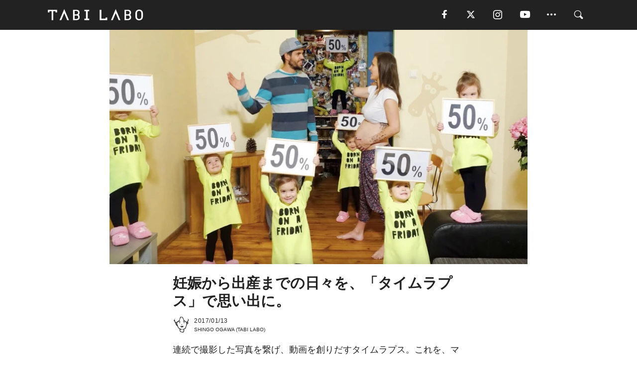

--- FILE ---
content_type: text/html; charset=utf-8
request_url: https://tabi-labo.com/279813/alps
body_size: 14434
content:
<!DOCTYPE html><html><head><meta charset="utf-8" /><meta content="IE=edge" http-equiv="X-UA-Compatible" /><meta content="width=device-width, initial-scale=1" name="viewport" /><meta content="連続で撮影した写真を繋げ、動画を創りだすタイムラプス。これを、マタニティダイアリーのように思い出づくりに生かそうじゃないか！と、ラトビアで暮らすアルプス一家が腕まくり。妊娠してから出産するまでは10ヶ月ほど。新しい命が生まれるまでの間を、こうして夫婦や家族でアイデアを練りながら思い出作りできるなんて素敵ですよね。なかなか凝っていて驚きます。「一人目のときにつくったから、二人目のためにもつくっておか" name="description" /><meta content="おもしろ,海外ニュース,子育て,妊娠,出産,YouTube,動画,TABILABO,旅ラボ" name="keywords" /><meta content="SHINGO OGAWA" name="author" /><meta content="index,follow" name="robots" /><meta content="summary_large_image" name="twitter:card" /><meta content="@tabilabo_news" name="twitter:site" /><meta content="@tabilabo_news" name="twitter:creator" /><meta content="m7k499k84wp5ixxwhjnfe56tcrycg4" name="facebook-domain-verification" /><meta content="妊娠から出産までの日々を、「タイムラプス」で思い出に。" property="og:title" /><meta content="article" property="og:type" /><meta content="https://d2ygv0wrq5q6bx.cloudfront.net/uploads/image/files/67818/040ee5adbcc83932ea866d8ba4e0abd369b0669e.jpg" property="og:image" /><meta content="https://tabi-labo.com/279813/alps" property="og:url" /><meta content="TABI LABO" property="og:site_name" /><meta content="連続で撮影した写真を繋げ、動画を創りだすタイムラプス。これを、マタニティダイアリーのように思い出づくりに生かそうじゃないか！と、ラトビアで暮らすアルプス一家が腕まくり。妊娠してから出産するまでは10ヶ月ほど。新しい命が生まれるまでの間を、こうして夫婦や家族でアイデアを練りながら思い出作りできるなんて素敵ですよね。なかなか凝っていて驚きます。「一人目のときにつくったから、二人目のためにもつくっておか" property="og:description" /><meta content="100001088962261" property="fb:admins" /><meta content="1655421248016810" property="fb:app_id" /><link href="https://img.tabi-labo.com/wp-content/uploads/2014/07/favicon.ico" rel="shortcut icon" /><link href="https://img.tabi-labo.com/wp-content/uploads/2014/07/home.gif" rel="apple-touch-icon" /><script async="" src="https://cdn.ampproject.org/v0.js"></script><script async="" custom-element="amp-instagram" src="https://cdn.ampproject.org/v0/amp-instagram-0.1.js"></script><script async="" src="https://www.googletagservices.com/tag/js/gpt.js"></script><script>var googletag = googletag || {};
googletag.cmd = googletag.cmd || [];</script><script>var tags_for_gam = "おもしろ,海外ニュース,子育て,妊娠,出産,YouTube,動画".split(',')
var pr_article_id = "".split(',')
googletag.cmd.push(function() {
  googletag.defineSlot('/73238597/tlweb-native-recommend-frame-1', ['fluid'], 'FrameAd1').addService(googletag.pubads());
  googletag.defineSlot('/73238597/tlweb-native-recommend-article-1', ['fluid'], 'ArticleAd1').addService(googletag.pubads());
  googletag.defineSlot('/73238597/tlweb-native-recommend-frame-2', ['fluid'], 'FrameAd2').addService(googletag.pubads());
  googletag.defineSlot('/73238597/tlweb-native-recommend-article-2', ['fluid'], 'ArticleAd2').addService(googletag.pubads());
  googletag.defineSlot('/73238597/tlweb-native-recommend-frame-3', ['fluid'], 'FrameAd3').addService(googletag.pubads());
  googletag.defineSlot('/73238597/tlweb-native-recommend-article-3', ['fluid'], 'ArticleAd3').addService(googletag.pubads());
  googletag.defineSlot('/73238597/tlweb-native-recommend-article-4', ['fluid'], 'ArticleAd4').addService(googletag.pubads());
  googletag.defineSlot('/73238597/tlweb-native-recommend-article-5', ['fluid'], 'ArticleAd5').addService(googletag.pubads());
  googletag.defineSlot('/73238597/tlweb-native-recommend-article-6', ['fluid'], 'ArticleAd6').addService(googletag.pubads());
  googletag.pubads().setTargeting('article_id', '279813');
  googletag.pubads().setTargeting('category', 'CULTURE');
  googletag.pubads().setTargeting('tag', tags_for_gam);
  googletag.pubads().setTargeting('pr_article_id', pr_article_id);
});</script><script>googletag.cmd.push(function() {
  googletag.pubads().setTargeting('gender', 'unknown');
  googletag.pubads().setTargeting('age', '');
});</script><script>var screen_size = window.innerWidth < 375 ? 'mobile-small' : window.innerWidth < 768 ? 'mobile' : window.innerWidth < 992 ? 'tablet' : 'pc'
googletag.cmd.push(function() {
  googletag.pubads().setTargeting('env', 'production');
  googletag.pubads().setTargeting('screen_size', screen_size);
  googletag.pubads().setTargeting('page', 'article');
  googletag.pubads().enableSingleRequest();
  googletag.enableServices();
});</script><link rel="stylesheet" href="//d1327e6qskmzf0.cloudfront.net/assets/application-22438996ad2db6e60d5bdc91ceeb703155c3e0521e64e30ba543361bea4c31fb.css" media="all" /><script async="true" src="https://ga.jspm.io/npm:es-module-shims@1.8.3/dist/es-module-shims.js"></script><script type="importmap" data-turbo-track="reload">{
  "imports": {
    "javascript/swiper": "//d1327e6qskmzf0.cloudfront.net/assets/javascript/swiper-cdef983c41f9b6bee83118439a8089f99a23472f27e2292a3ca13c3a09e2b26f.js",
    "app": "//d1327e6qskmzf0.cloudfront.net/assets/app-84d0543da040db226ccdebda36a6bbcc41ba4177bbf7c7fe445d9b312efdb67b.js",
    "article": "//d1327e6qskmzf0.cloudfront.net/assets/article-22c1fe190022e9bb7b322d5c65b06c7cd12a0d8fa371b1abe612e7239f1d767f.js",
    "article_list": "//d1327e6qskmzf0.cloudfront.net/assets/article_list-b9f4e016c0d8df140907b2caea11680f3baa8016fb6081e8e3a2ba2c05954a1f.js",
    "popup": "//d1327e6qskmzf0.cloudfront.net/assets/popup-6cc1fad5e92aa34dcb807f4e393701ffc2a520667ca43095d9863c06f813ad8f.js",
    "swiper_wrapper": "//d1327e6qskmzf0.cloudfront.net/assets/swiper_wrapper-7dc95419c46ef2bf953902df34135fbbbe17fa8562c79c31b7f8f5b33860e974.js"
  }
}</script><title>妊娠から出産までの日々を、「タイムラプス」で思い出に。 | TABI LABO</title><script>var isBot = true;</script><script>var TopRecommendAreaIsAutoload = false
var BottomRecommendAreaIsAutoload = true
var RecommendAutoloadCondition = {
  buzz: {
    autoload: false,
    lessArticle: false,
  },
  bq: {
    autoload: false,
    lessArticle: false,
  },
  cs: {
    autoload: false,
    lessArticle: false,
  },
  v2: {
    autoload: true,
    lessArticle: false,
  }
}</script><script>_tl_uuid = null;
var cookies = document.cookie.split(';');
for(var i in cookies) {
  if(cookies[i].length > 56 && cookies[i].trim().substring(0, 8) === 'tl_uuid=') {
    var value = cookies[i].split('=')[1];
    _tl_uuid = value.substring(17, 49);
    break;
  }
}
_tl_ga4_params = {'tl_uuid': _tl_uuid};</script><script async="" src="https://www.googletagmanager.com/gtag/js?id=G-7GD8XVFL19"></script><script>window.dataLayer = window.dataLayer || [];
function gtag(){dataLayer.push(arguments);}
gtag('js', new Date());</script><script>(function(w,d,s,l,i){w[l]=w[l]||[];w[l].push({'gtm.start':
new Date().getTime(),event:'gtm.js'});var f=d.getElementsByTagName(s)[0],
j=d.createElement(s),dl=l!='dataLayer'?'&l='+l:'';j.async=true;j.src=
'//www.googletagmanager.com/gtm.js?id='+i+dl;f.parentNode.insertBefore(j,f);
})(window,document,'script','dataLayer','GTM-MKJ6XW');</script><script type="application/ld+json">{
  "@context": "https://schema.org",
  "@type": "Article",
  "mainEntityOfPage": {
    "@type": "WebPage",
    "@id": "https://tabi-labo.com/279813/alps"
  },
  "headline": "妊娠から出産までの日々を、「タイムラプス」で思い出に。 | TABI LABO",
  "keywords": ["おもしろ", "海外ニュース", "子育て", "妊娠", "出産", "YouTube", "動画", "TABILABO", "旅ラボ"],
  "description": "連続で撮影した写真を繋げ、動画を創りだすタイムラプス。これを、マタニティダイアリーのように思い出づくりに生かそうじゃないか！と、ラトビアで暮らすアルプス一家が腕まくり。妊娠してから出産するまでは10ヶ月ほど。新しい命が生まれるまでの間を、こうして夫婦や家族でアイデアを練りながら思い出作りできるなんて素敵ですよね。なかなか凝っていて驚きます。「一人目のときにつくったから、二人目のためにもつくっておか",
  "image": {
    "@type": "ImageObject",
    "url": "https://d2ygv0wrq5q6bx.cloudfront.net/uploads/image/files/67818/040ee5adbcc83932ea866d8ba4e0abd369b0669e.jpg"
  },
  "dateCreated": "2017-01-11T16:32:16+09:00",
  "datePublished": "2017-01-13T10:10:00+09:00",
  "dateModified": "2021-05-12T02:18:39+09:00",
  "author": {
    "@type": "Person",
    "name": "SHINGO OGAWA"
  },
  "creator": {
    "@type": "Person",
    "name": ["SHINGO OGAWA"]
  },
  "publisher": {
    "@type": "Organization",
    "name": "TABI LABO",
    "sameAs": [
      "https://www.facebook.com/tabilabonews",
      "https://x.com/tabilabo_news",
      "https://www.instagram.com/tabilabo",
      "https://www.pinterest.jp/tabilabotokyo",
      "https://www.youtube.com/channel/UCosiTouV3orvNLj_mLwpxiA"
    ],
    "url": "https://tabi-labo.com/",
    "logo": {
      "@type": "ImageObject",
      "url": "https://d1327e6qskmzf0.cloudfront.net/images/tl_amp_logo.jpg",
      "width": 435,
      "height":60
    }
  },
  "video": {},
  "inLanguage": "ja_JP"
}</script><!--[if lt IE9]><script src="https://oss.maxcdn.com/html5shiv/3.7.2/html5shiv.min.js"></script><script src="https://oss.maxcdn.com/respond/1.4.2/respond.min.js"></script><![endif]--></head><body class="article" style=""><div class="mobile tablet"><div id="mobile-sidemenu"><ul class="mm-listview"><li class="mm-divider">TAG</li><li class="tags"><a class="tag-button" data-id="sidemenu_mobile_tag" data-label="world_topics" href="/feature/worldtopics"> World Topics</a><a class="tag-button" data-id="sidemenu_mobile_tag" data-label="way_of_life" href="/tag/%E7%94%9F%E3%81%8D%E6%96%B9">生き方</a><a class="tag-button" data-id="sidemenu_mobile_tag" data-label="overseas" href="/tag/%E6%B5%B7%E5%A4%96">海外</a><a class="tag-button" data-id="sidemenu_mobile_tag" data-label="recipe" href="/tag/%E3%83%AC%E3%82%B7%E3%83%94">レシピ</a><a class="tag-button" data-id="sidemenu_mobile_tag" data-label="fashion" href="/tag/%E3%83%95%E3%82%A1%E3%83%83%E3%82%B7%E3%83%A7%E3%83%B3">ファッション</a><a class="tag-button" data-id="sidemenu_mobile_tag" data-label="sweets" href="/tag/%E3%82%B9%E3%82%A4%E3%83%BC%E3%83%84">スイーツ</a><a class="tag-button" data-id="sidemenu_mobile_tag" data-label="art" href="/tag/%E3%82%A2%E3%83%BC%E3%83%88">アート</a><a class="tag-button" data-id="sidemenu_mobile_tag" data-label="interior" href="/tag/%E3%82%A4%E3%83%B3%E3%83%86%E3%83%AA%E3%82%A2">インテリア</a><a class="tag-button" data-id="sidemenu_mobile_tag" data-label="alcohol" href="/tag/%E3%81%8A%E9%85%92">お酒</a><a class="tag-button" data-id="sidemenu_mobile_tag" data-label="environment_issues" href="/tag/%E7%92%B0%E5%A2%83%E5%95%8F%E9%A1%8C">環境問題</a><a class="tag-button" data-id="sidemenu_mobile_tag" data-label="indoor_house_plants" href="/tag/%E8%A6%B3%E8%91%89%E6%A4%8D%E7%89%A9">観葉植物</a><a class="tag-button" data-id="sidemenu_mobile_tag" data-label="meditation" href="/tag/%E7%9E%91%E6%83%B3">瞑想</a><a class="tag-button" data-id="sidemenu_mobile_tag" data-label="gender" href="/tag/%E3%82%B8%E3%82%A7%E3%83%B3%E3%83%80%E3%83%BC">ジェンダー</a><a class="tag-button" data-id="sidemenu_mobile_tag" data-label="happiness" href="/tag/%E5%B9%B8%E3%81%9B">幸せ</a><a class="tag-button" data-id="sidemenu_mobile_tag" data-label="coffee" href="/tag/%E3%82%B3%E3%83%BC%E3%83%92%E3%83%BC">コーヒー</a><a class="tag-button" data-id="sidemenu_mobile_tag" data-label="stress" href="/tag/%E3%82%B9%E3%83%88%E3%83%AC%E3%82%B9">ストレス</a><a class="tag-button" data-id="sidemenu_mobile_tag" data-label="family" href="/tag/%E5%AE%B6%E6%97%8F">家族</a><a class="tag-button" data-id="sidemenu_mobile_tag" data-label="music" href="/tag/%E9%9F%B3%E6%A5%BD">音楽</a><a class="tag-button" data-id="sidemenu_mobile_tag" data-label="wine" href="/tag/%E3%83%AF%E3%82%A4%E3%83%B3">ワイン</a><a class="tag-button" data-id="sidemenu_mobile_tag" data-label="beer" href="/tag/%E3%83%93%E3%83%BC%E3%83%AB">ビール</a></li><li class="mm-divider">CATEGORY</li><li class="category"><a data-id="sidemenu_mobile_category" data-label="issue" href="/category/issue"><span>ISSUE</span></a></li><li class="category"><a data-id="sidemenu_mobile_category" data-label="well-being" href="/category/well-being"><span>WELL-BEING</span></a></li><li class="category"><a data-id="sidemenu_mobile_category" data-label="activity" href="/category/activity"><span>ACTIVITY</span></a></li><li class="category"><a data-id="sidemenu_mobile_category" data-label="love" href="/category/love"><span>LOVE</span></a></li><li class="category"><a data-id="sidemenu_mobile_category" data-label="culture" href="/category/culture"><span>CULTURE</span></a></li><li class="category"><a data-id="sidemenu_mobile_category" data-label="item" href="/category/item"><span>ITEM</span></a></li><li class="frame"><div class="contents-frame col-xs-12 embed"><a id="sidemenu_mobile_category_frame_new" href="/recent" data-id="sidemenu_mobile_category_frame" data-label="new">
<img src="https://image.tabi-labo.com/medium/jp/233759/6375204502634496.jpg" loading="lazy">
</a>

<a id="sidemenu_mobile_category_frame_ranking" href="/ranking" data-id="sidemenu_mobile_category_frame" data-label="ranking">
<img src="https://image.tabi-labo.com/medium/jp/233761/4850026249453568.jpg" loading="lazy">
</a></div></li><li class="mm-divider">FOLLOW</li><li class="follow"><a data-id="sidemenu_mobile_follow" data-label="facebook" href="https://www.facebook.com/tabilabonews/" rel="nofollow" target="_blank"><i class="tlc icon-facebook"></i></a></li><li class="follow"><a data-id="sidemenu_mobile_follow" data-label="twitter" href="https://x.com/intent/follow?screen_name=tabilabo_news" rel="nofollow" target="_blank"><i class="tlc icon-x"></i></a></li><li class="follow"><a data-id="sidemenu_mobile_follow" data-label="instagram" href="https://www.instagram.com/tabilabo/" rel="nofollow" target="_blank"><i class="tlc icon-instagram"></i></a></li><li class="follow"><a data-id="sidemenu_mobile_follow" data-label="youtube" href="https://www.youtube.com/channel/UCosiTouV3orvNLj_mLwpxiA" rel="nofollow" target="_blank"><i class="tlc icon-youtube"></i></a></li><li class="follow"><a data-id="sidemenu_mobile_follow" data-label="line" href="http://bit.ly/2iUk72I" rel="nofollow" target="_blank"><i class="tlc icon-line"></i></a></li><li class="follow"><a data-id="sidemenu_mobile_follow" data-label="mail" href="/page/newsletter" rel="nofollow"><i class="tlc icon-mail"></i></a></li><li class="mm-divider">ABOUT US</li><li class="aboutus-img"><a data-id="sidemenu_aboutus" data-label="recruit" href="https://new-standard.co.jp/careers" target="_blank"><img class="frame-img" loading="lazy" src="https://d3jks39y9qw246.cloudfront.net/medium/132566/43bc7af6bae90d09558dcdc2d3c5368f4b5eef6e.jpg" /></a></li><li class="aboutus"><a data-id="sidemenu_mobile_aboutus" href="https://tabi-labo.com/301274/who-we-are" rel="nofollow" target="_blank">「TABI LABO」とは</a></li><li class="aboutus"><a data-id="sidemenu_mobile_aboutus" href="https://new-standard.co.jp/about" rel="nofollow" target="_blank">会社概要</a></li><li class="aboutus"><a data-id="sidemenu_mobile_aboutus" href="https://share.hsforms.com/1CUdWoY8BRNaq-q6uabUPOwe8gba" rel="nofollow" target="_blank">広告掲載について</a></li><li class="aboutus"><a data-id="sidemenu_mobile_aboutus" href="/page/contact" rel="nofollow">お問い合わせ</a></li><li class="aboutus"><a data-id="sidemenu_mobile_aboutus" href="/page/terms-of-service" rel="nofollow">利用規約</a></li><li class="aboutus"><a data-id="sidemenu_mobile_aboutus" href="/page/privacy-policy" rel="nofollow">個人情報保護方針</a></li><li class="aboutus"><a data-id="sidemenu_mobile_aboutus" href="/page/contents-policy" rel="nofollow">コンテンツポリシー</a></li></ul></div><div id="mobile-sidemenu-close"></div></div><div id="mm-wrapper" style="; "><noscript><iframe height="0" src="//www.googletagmanager.com/ns.html?id=GTM-MKJ6XW" style="display:none;visibility:hidden" width="0"></iframe></noscript><div class="mmenu-fixed" id="header"><div class="content"><div class="mobile tablet menu"><a class="more" data-id="header" data-label="moible_menu" href="#mobile-sidemenu" id="mobile-sidemenu-icon"><span class="icon-bar"></span><span class="icon-bar"></span><span class="icon-bar"></span></a></div><div class="logo"><a data-id="header" data-label="logo" href="/"><img alt="TABI LABO" src="//d1327e6qskmzf0.cloudfront.net/images/tl_logo.svg" /></a></div><div class="mobile tablet menu"><a class="search" data-id="header" data-label="mobile_search" href="/search" rel="nofollow"><i class="tlc icon-search"></i></a></div><div class="pc menu"><a data-id="header" data-label="pc_facebook" href="https://www.facebook.com/tabilabonews/" rel="nofollow" target="_blank"><i class="tlc icon-facebook"></i></a><a data-id="header" data-label="pc_twitter" href="https://x.com/intent/follow?screen_name=tabilabo_news" rel="nofollow" target="_blank"><i class="tlc icon-x"></i></a><a data-id="header" data-label="pc_instagram" href="https://www.instagram.com/tabilabo/" rel="nofollow" target="_blank"><i class="tlc icon-instagram"></i></a><a data-id="header" data-label="pc_youtube" href="https://www.youtube.com/channel/UCosiTouV3orvNLj_mLwpxiA" rel="nofollow" target="_blank"><i class="tlc icon-youtube"></i></a><a class="more" data-id="header" data-label="pc_menu" href="#header-menu" id="pc-sidemenu-icon"><i class="tlc icon-option"></i></a><a data-id="header" data-label="pc_search" href="/search"><i class="tlc icon-search"></i></a></div></div></div><div id="header-menu"><div class="content"><div class="menu pull-right"><span class="close pull-right" id="header-menu-close">&times;</span><ul class="clearfix"><li class="top-menu"><a data-id="header_pc_menu" href="https://tabi-labo.com/301274/who-we-are" rel="nofollow" target="_blank">「TABI LABO」とは</a></li><li><a data-id="header_pc_menu" href="https://new-standard.co.jp/about" rel="nofollow" target="_blank">会社概要</a></li><li><a data-id="header_pc_menu" href="https://share.hsforms.com/1CUdWoY8BRNaq-q6uabUPOwe8gba" rel="nofollow" target="_blank">広告掲載について</a></li><li><a data-id="header_pc_menu" href="https://new-standard.co.jp/careers" rel="nofollow" target="_blank">募集・求人</a></li><li><a data-id="header_pc_menu" href="/page/contact" rel="nofollow">お問い合わせ</a></li><li><a data-id="header_pc_menu" href="/page/terms-of-service" rel="nofollow">利用規約</a></li><li><a data-id="header_pc_menu" href="/page/privacy-policy" rel="nofollow">個人情報保護方針</a></li><li><a data-id="header_pc_menu" href="/page/contents-policy" rel="nofollow">コンテンツポリシー</a></li></ul></div></div></div><div class="mac osx" id="container"><div class="col-xs-12 col-md-12" id="main" style=""><script>_tl_ga4_params = {
  'category': 'culture',
  'author': 'SHINGO OGAWA',
  'post_date': '2017/01/13',
  'format': "通常記事",
  'tl_uuid': _tl_uuid,
};</script><header class="article-header" style=""><div class="main-image trimming trimming-16by9" style="background-image:url(&#39;https://d3jks39y9qw246.cloudfront.net/large/67818/040ee5adbcc83932ea866d8ba4e0abd369b0669e.jpg&#39;)"></div></header><article data-content-type="curation" style=""><div class="contents-container"><h1>妊娠から出産までの日々を、「タイムラプス」で思い出に。</h1><div class="article-info"><div class="article-info-left"><div class="article-info-box"><div class="article-author"><a data-id="author" href="/author/shingoogawa"><img class="author-img" alt="SHINGO OGAWA" src="https://img.tabi-labo.com/wp-content/uploads/2016/06/shinchan.jpg" /></a><div class="author-box"><div class="article-date"><time itemprop="dateCreated datePublished">2017/01/13</time></div>SHINGO OGAWA (TABI LABO)</div></div></div></div><div class="article-info-right"></div></div><div class="contents"><div class="sentence"><p>連続で撮影した写真を繋げ、動画を創りだすタイムラプス。これを、マタニティダイアリーのように思い出づくりに生かそうじゃないか！と、ラトビアで暮らすアルプス一家が腕まくり。</p><p>妊娠してから出産するまでは10ヶ月ほど。新しい命が生まれるまでの間を、こうして夫婦や家族でアイデアを練りながら思い出作りできるなんて素敵ですよね。なかなか凝っていて驚きます。</p></div><div class="embed"><div class="embed-responsive embed-responsive-16by9"><iframe width="640" height="360" src="https://www.youtube.com/embed/9rgvbbQ8XAA" frameborder="0" allowfullscreen></iframe></div></div><div class="sentence"><p><strong>「一人目のときにつくったから、二人目のためにもつくっておかないとね」。</strong></p><p>と、旦那さん。もちろんそれだけではなく、子どもたちの祖父母に向けたクリスマスプレゼントとしてなど、家族のためを思って制作されたものだそうです。じつはこの動画は二度目で、第一子のときのものも公開されています。</p></div><div class="embed"><div class="embed-responsive embed-responsive-16by9"><iframe width="640" height="360" src="https://www.youtube.com/embed/7F02VJrhWeI" frameborder="0" allowfullscreen></iframe></div></div><div class="sentence"><p>当人たちは注目されるなんて思っていなかったようですが、今ではおよそ300万人に視聴されている人気動画に。</p><p>一つ目の動画編集には二晩ほどしかかからなかったそうですが、今回は子育て中ということもあり、まとめるには時間がかかったとか。ゆくゆくは、そんな苦労話を子どもたちに言って聞かせるのでしょうね。その様子を思い浮かべるだけでも、なんだかほっこりさせられます。</p></div><div class="credit"><span>Licensed material used with permission by </span>Armands Alps<span>, </span><a href="http://licensed.storyful.com/" target="_blank">Storyful</a></div></div></div><div class="article-footer pc"><div class="tag-box"><ul class="tags"><li class=" "><span class="tag-sharp"># </span><a class="tag-a" data-id="article_tag" data-label="おもしろ" href="/tag/%E3%81%8A%E3%82%82%E3%81%97%E3%82%8D">おもしろ</a></li><li class=" "><span class="tag-sharp"># </span><a class="tag-a" data-id="article_tag" data-label="海外ニュース" href="/tag/%E6%B5%B7%E5%A4%96%E3%83%8B%E3%83%A5%E3%83%BC%E3%82%B9">海外ニュース</a></li><li class=" "><span class="tag-sharp"># </span><a class="tag-a" data-id="article_tag" data-label="子育て" href="/tag/%E5%AD%90%E8%82%B2%E3%81%A6">子育て</a></li><li class=" "><span class="tag-sharp"># </span><a class="tag-a" data-id="article_tag" data-label="妊娠" href="/tag/%E5%A6%8A%E5%A8%A0">妊娠</a></li><li class=" "><span class="tag-sharp"># </span><a class="tag-a" data-id="article_tag" data-label="出産" href="/tag/%E5%87%BA%E7%94%A3">出産</a></li><li class=" "><span class="tag-sharp"># </span><a class="tag-a" data-id="article_tag" data-label="YouTube" href="/tag/YouTube">YouTube</a></li><li class=" "><span class="tag-sharp"># </span><a class="tag-a" data-id="article_tag" data-label="動画" href="/tag/%E5%8B%95%E7%94%BB">動画</a></li></ul></div></div><div class="article-feature-title"><a data-id="to_top" href="/">TABI LABO　この世界は、もっと広いはずだ。</a></div></article><div class="readmore" data-article-id="279813" data-article-title="妊娠から出産までの日々を、「タイムラプス」で思い出に。"><div class="readmore-button"><a data-id="readmore" href="javascript:void(0)">続きを見る</a></div></div><div class="recommend-area"><div class="click-blocker"></div><div class="recommend-area-inner"><div class="type-recommend"><div class="contents-list-articles vertical clearfix "><div class="article-list vertical" data-log-id="recommend" data-send-impression-log=""><div class="list-box dfp-article col-xs-6" id="dfp-article-1"><div id="ArticleAd1"></div></div><div class="list-box col-xs-6"><span class="category-label"><a class="issue" data-label="ISSUE" href="/category/issue">ISSUE</a></span><a data-article-id="190384" data-id="recommend" data-label="article_190384" href="/190384/pregnancy-pain"><div class="list-image"><div class="trimming trimming-16by9"><amp-img alt="" height="9" layout="responsive" src="https://d3jks39y9qw246.cloudfront.net/medium/2406/3974fca77dba7f1dbb500febe61cdd2b90eb0eb6.jpg" width="16"></amp-img></div></div><div class="list-text"><div class="list-title">出産の「痛み」を擬似体験！夫はブチギレ、妻は大喜び</div><div class="list-description pc">出産の痛みって、男性には経験できないものですよね。でも、筋肉を電気で刺激することで擬似体験はできるようです。動画には、「母になる痛み」を味わう実験に参加し...<span class="post-date">2015/10/02</span></div></div></a></div><div class="list-box col-xs-6"><span class="category-label"><a class="well-being" data-label="WELL-BEING" href="/category/well-being">WELL-BEING</a></span><a data-article-id="306683" data-id="recommend" data-label="article_306683" href="/306683/wt-solime-launch"><div class="list-image"><div class="trimming trimming-16by9"><amp-img alt="" height="9" layout="responsive" src="https://image.tabi-labo.com/medium/jp/261433/6551645498376192.jpg" width="16"></amp-img></div></div><div class="list-text"><div class="list-title">妊娠・出産のあらゆる課題を解決へ。ハヤカワ五味によるフェムケアブランドが始動</div><div class="list-description pc">ハヤカワ五味氏によるフェムケアブランド「SOLUME（ソリューム）」がローンチ。と同時に、葉酸に加え、その働きを助ける5種の栄養素を配合した栄養機能食品の...<span class="post-date">2023/05/23</span></div></div></a></div><div class="list-box col-xs-6"><span class="category-label"><a class="well-being" data-label="WELL-BEING" href="/category/well-being">WELL-BEING</a></span><a data-article-id="206058" data-id="recommend" data-label="article_206058" href="/206058/do-not-say"><div class="list-image"><div class="trimming trimming-16by9"><amp-img alt="" height="9" layout="responsive" src="https://dowj1zbnmkkht.cloudfront.net/medium/2015/11/19g_4c8c81bf7f7af2b613e6b012d3879d27f5f517b3.jpg" width="16"></amp-img></div></div><div class="list-text"><div class="list-title">子どもを望まない女性が、言って欲しくない「10のコト」</div><div class="list-description pc">Cath Witten氏は、子どもを産まない人生を選択した女性のひとりです。しかし、ときおり心が傷むような言葉をかけられることがあるとElephant J...<span class="post-date">2015/11/09</span></div></div></a></div><div class="list-box col-xs-6"><span class="category-label"><a class="well-being" data-label="WELL-BEING" href="/category/well-being">WELL-BEING</a></span><a data-article-id="287819" data-id="recommend" data-label="article_287819" href="/287819/butnaturalphotography"><div class="list-image"><div class="trimming trimming-16by9"><amp-img alt="" height="9" layout="responsive" src="https://image.tabi-labo.com/medium/jp/160285/5903043249831936.jpg" width="16"></amp-img></div></div><div class="list-text"><div class="list-title">素直に感動したい人に見て欲しい「母子の写真」</div><div class="list-description pc">フォトグラファーのMatthieu Bühlerさんの被写体は母と子。<span class="post-date">2018/06/25</span></div></div></a></div><div class="list-box dfp-article col-xs-6" id="dfp-article-2"><div id="ArticleAd2"></div></div></div></div><div class="contents-list-frame dfp-frame"><div class="contents-frame campaign dfp-frame"><div id="FrameAd1"></div></div></div><div class="contents-list-articles vertical clearfix "><div class="article-list vertical" data-log-id="new_article" data-send-impression-log="true"><div class="list-box col-xs-6"><span class="category-label"><a class="culture" data-label="CULTURE" href="/category/culture">CULTURE</a></span><a class=" unread" data-article-id="312168" data-id="new_article" data-image="https://image.tabi-labo.com/jp/282030/5930584020877312.png" data-label="article_312168" data-title="AI広告が奪う選択の自由 ――最適化される欲望と自己決定能力" href="/312168/worldtrend-the-mirror-trap"><div class="list-image"><div class="trimming trimming-16by9"><amp-img alt="" height="9" layout="responsive" src="https://image.tabi-labo.com/medium/jp/282030/5930584020877312.png" width="16"></amp-img></div><span class="new"></span></div><div class="list-text"><div class="list-title">AI広告が奪う選択の自由 ――最適化される欲望と自己決定能力</div><div class="list-description pc">AI広告による高度なパーソナライゼーションは、私たちの欲望や選択をどこまで操作しているのか。心理学の視点から「鏡の罠」と自己決定能力の低下、その対処法を解説。<span class="post-date">2026/01/21</span></div></div></a></div><div class="list-box dfp-article col-xs-6" id="dfp-article-3"><div id="ArticleAd3"></div></div></div><div class="article-list vertical" data-log-id="recommend" data-send-impression-log=""><div class="list-box col-xs-6"><span class="category-label"><a class="culture" data-label="CULTURE" href="/category/culture">CULTURE</a></span><a data-article-id="274526" data-id="recommend" data-label="article_274526" href="/274526/what-the-bump"><div class="list-image"><div class="trimming trimming-16by9"><amp-img alt="" height="9" layout="responsive" src="https://d3jks39y9qw246.cloudfront.net/medium/42594/6feeb95ac53778cffb630bd39f54ff0349eda640.jpg" width="16"></amp-img></div></div><div class="list-text"><div class="list-title">妊娠・子育てのドタバタを撮影した「しあわせ写真集」がめちゃパワフル！</div><div class="list-description pc">子どもができたら毎日がお祭り騒ぎ。ここで紹介するのは、そんな妊娠中や子育て中の女性に起こりうる、生々しい瞬間を表現した写真集です。決して脅かすわけではあり...<span class="post-date">2016/08/10</span></div></div></a></div><div class="list-box col-xs-6"><span class="category-label"><a class="item" data-label="ITEM" href="/category/item">ITEM</a></span><a data-article-id="284057" data-id="recommend" data-label="article_284057" href="/284057/jasmine"><div class="list-image"><div class="trimming trimming-16by9"><amp-img alt="" height="9" layout="responsive" src="https://d3jks39y9qw246.cloudfront.net/medium/118552/dcfa5e123de77ae97d056fa0ba2ef2aa1503c101.jpg" width="16"></amp-img></div></div><div class="list-text"><div class="list-title">【タイムラプス】あたしの妊娠9ヵ月間。</div><div class="list-description pc">妊娠している9ヶ月の間、毎日、写真を撮り続けたのは、Jasmine Katatikarn。彼女は、すべての写真をつなぎ合わせて45秒間のタイムラプスをつく...<span class="post-date">2017/09/28</span></div></div></a></div><div class="list-box dfp-article col-xs-6" id="dfp-article-4"><div id="ArticleAd4"></div></div><div class="list-box col-xs-6"><span class="category-label"><a class="well-being" data-label="WELL-BEING" href="/category/well-being">WELL-BEING</a></span><a data-article-id="275866" data-id="recommend" data-label="article_275866" href="/275866/20things-to-know-when-you-pushed-out-a-baby"><div class="list-image"><div class="trimming trimming-16by9"><amp-img alt="" height="9" layout="responsive" src="https://d3jks39y9qw246.cloudfront.net/medium/49957/4600a5cbc0073aec47784f6d957403becffb9830.jpg" width="16"></amp-img></div></div><div class="list-text"><div class="list-title">毎日がオドロキ。子どもを出産してわかった「20のこと」</div><div class="list-description pc">出産は人生の一大イベント！妊娠すると、自分の体がどんどん変化していくのを感じ、喜びを感じたり、ときには不安になったりしながら出産の日を迎えます。さらに、無...<span class="post-date">2016/09/30</span></div></div></a></div><div class="list-box col-xs-6"><span class="category-label"><a class="culture" data-label="CULTURE" href="/category/culture">CULTURE</a></span><a data-article-id="298990" data-id="recommend" data-label="article_298990" href="/298990/wt-gracebank-start"><div class="list-image"><div class="trimming trimming-16by9"><amp-img alt="" height="9" layout="responsive" src="https://image.tabi-labo.com/medium/jp/230511/5453215264931840.jpg" width="16"></amp-img></div></div><div class="list-text"><div class="list-title">「子どもを産みたい」と願う将来に向けた「選択的卵子凍結保存」サービスがはじまる</div><div class="list-description pc">選択的卵子凍結保存サービス「Grace Bank」が2021年1月18日（月）からスタート。将来の妊娠・出産に向けた“卵子のタイムマシン”<span class="post-date">2021/01/29</span></div></div></a></div><div class="list-box col-xs-6"><span class="category-label"><a class="culture" data-label="CULTURE" href="/category/culture">CULTURE</a></span><a data-article-id="141173" data-id="recommend" data-label="article_141173" href="/141173/breast-feeding-photo"><div class="list-image"><div class="trimming trimming-16by9"><amp-img alt="" height="9" layout="responsive" src="https://dowj1zbnmkkht.cloudfront.net/medium/2015/06/150617_breast-feeding-photo.jpg" width="16"></amp-img></div></div><div class="list-text"><div class="list-title">「美しい授乳写真」に込められた、意外なメッセージとは？</div><div class="list-description pc">「子どもにおっぱいをあげるって、普通なことなんです」。そう語るのはフォトグラファーのIvette Ivensさん。彼女が撮影したのは、女性の授乳シーン。一...<span class="post-date">2015/06/16</span></div></div></a></div></div></div><div class="contents-list-frame dfp-frame"><div class="contents-frame campaign dfp-frame"><div id="FrameAd2"></div></div></div><div class="contents-list-articles vertical clearfix "><div class="article-list vertical" data-log-id="new_article" data-send-impression-log="true"><div class="list-box col-xs-6"><span class="category-label"><a class="well-being" data-label="WELL-BEING" href="/category/well-being">WELL-BEING</a></span><a class=" unread" data-article-id="312216" data-id="new_article" data-image="https://image.tabi-labo.com/jp/282111/6037787277000704.png" data-label="article_312216" data-title="「今」に集中しても不安は消えない──精神科医が語るマインドフルネスの限界" href="/312216/worldtrend-mindfulness-fails"><div class="list-image"><div class="trimming trimming-16by9"><amp-img alt="" height="9" layout="responsive" src="https://image.tabi-labo.com/medium/jp/282111/6037787277000704.png" width="16"></amp-img></div></div><div class="list-text"><div class="list-title">「今」に集中しても不安は消えない──精神科医が語るマインドフルネスの限界</div><div class="list-description pc">マインドフルネスに取り組んでも不安が消えないのはなぜか。精神科医の論考をもとに、実存的不安の正体と、未来への希望や死生観が果たす役割を解説。<span class="post-date">2026/01/21</span></div></div></a></div><div class="list-box dfp-article col-xs-6" id="dfp-article-5"><div id="ArticleAd5"></div></div></div><div class="article-list vertical" data-log-id="recommend" data-send-impression-log=""><div class="list-box col-xs-6"><span class="category-label"><a class="culture" data-label="CULTURE" href="/category/culture">CULTURE</a></span><a data-article-id="276160" data-id="recommend" data-label="article_276160" href="/276160/kyushu-yamaguchi-wlb"><div class="list-image"><div class="trimming trimming-16by9"><amp-img alt="" height="9" layout="responsive" src="https://d3jks39y9qw246.cloudfront.net/medium/53400/e724721c84fbc84ff68315e796f537477bf46960.jpg" width="16"></amp-img></div></div><div class="list-text"><div class="list-title">世界一家事をしない日本の男性が、妊婦体験をしたらこうなった。</div><div class="list-description pc">日本の夫は、世界一、家事育児をしない。国際社会調査プログラム（ISSP）の調べによると、そんな事実が明らかになったそう。この危惧すべき状況を打破すべく、日...<span class="post-date">2016/10/12</span></div></div></a></div><div class="list-box col-xs-6"><span class="category-label"><a class="love" data-label="LOVE" href="/category/love">LOVE</a></span><a data-article-id="209215" data-id="recommend" data-label="article_209215" href="/209215/pregnancyproblems"><div class="list-image"><div class="trimming trimming-16by9"><amp-img alt="" height="9" layout="responsive" src="https://dowj1zbnmkkht.cloudfront.net/medium/2015/11/gravid-skopregnancyproblems.jpg" width="16"></amp-img></div></div><div class="list-text"><div class="list-title">妊娠中ってこんなに大変！気持ちが伝わる「イラスト18枚」</div><div class="list-description pc"> ノルウェーのイラストレーターLine Severinsenさんは二児の母。自身の妊娠・出産体験を通して、その大変さをイラストに描くことで、妊娠中のイライ...<span class="post-date">2015/11/13</span></div></div></a></div><div class="list-box dfp-article col-xs-6" id="dfp-article-6"><div id="ArticleAd6"></div></div><div class="list-box col-xs-6"><span class="category-label"><a class="well-being" data-label="WELL-BEING" href="/category/well-being">WELL-BEING</a></span><a data-article-id="268237" data-id="recommend" data-label="article_268237" href="/268237/life-of-maternity"><div class="list-image"><div class="trimming trimming-16by9"><amp-img alt="" height="9" layout="responsive" src="https://d3jks39y9qw246.cloudfront.net/medium/36502/16aee3ae72def043bb868a8c1fd6b7cf084fb849.jpg" width="16"></amp-img></div></div><div class="list-text"><div class="list-title">思わず心がほっこりする、妊婦あるある（イラスト7枚）</div><div class="list-description pc">妊婦さんは「永遠の神秘」。不思議さのなかにも、心温まる愛を感じさせてくれます。米メディア「Collective-Evolution」で、男性ライターのMa...<span class="post-date">2016/07/02</span></div></div></a></div><div class="list-box col-xs-6"><span class="category-label"><a class="culture" data-label="CULTURE" href="/category/culture">CULTURE</a></span><a data-article-id="250006" data-id="recommend" data-label="article_250006" href="/250006/mother-book"><div class="list-image"><div class="trimming trimming-16by9"><amp-img alt="" height="9" layout="responsive" src="https://d3jks39y9qw246.cloudfront.net/medium/19210/b7dd4946e47aab9400b7b197c3b7b1a8d7b55f5b.jpg" width="16"></amp-img></div></div><div class="list-text"><div class="list-title">妊娠ママのお腹のふくらみと一緒に成長する、世界にたった一冊だけの本</div><div class="list-description pc">妊娠ママのお腹と一緒にすくすく“成長する”本があります。タイトルは「MOTHER BOOK」、産まれてくる赤ちゃんに今の気持ちを書き残したり、妊娠記録とし...<span class="post-date">2016/03/12</span></div></div></a></div><div class="list-box col-xs-6"><span class="category-label"><a class="culture" data-label="CULTURE" href="/category/culture">CULTURE</a></span><a data-article-id="283814" data-id="recommend" data-label="article_283814" href="/283814/anna-pawleta"><div class="list-image"><div class="trimming trimming-16by9"><amp-img alt="" height="9" layout="responsive" src="https://d3jks39y9qw246.cloudfront.net/medium/115614/86aff990eabf7c81e0a3f60310b8b60ee97f4537.jpg" width="16"></amp-img></div></div><div class="list-text"><div class="list-title">「母」の偉大さを改めて感じられる分娩室での戦い</div><div class="list-description pc">フォトグラファーのAnna Pawletaが撮影するのは、出産直前から小さな命が誕生する感動の瞬間。今の自分が、幸せに暮らしていられるのは、お母さんが分娩...<span class="post-date">2017/09/13</span></div></div></a></div></div></div><div class="contents-list-frame dfp-frame"><div class="contents-frame campaign dfp-frame"><div id="FrameAd3"></div></div></div><div class="contents-list-articles vertical clearfix "><div class="article-list vertical" data-log-id="recommend" data-send-impression-log=""><div class="list-box col-xs-6"><span class="category-label"><a class="culture" data-label="CULTURE" href="/category/culture">CULTURE</a></span><a data-article-id="275771" data-id="recommend" data-label="article_275771" href="/275771/mum-on-the-run"><div class="list-image"><div class="trimming trimming-16by9"><amp-img alt="" height="9" layout="responsive" src="https://d3jks39y9qw246.cloudfront.net/medium/48741/ad8b44103df9a64615d1ce2075743d85c9acc017.jpg" width="16"></amp-img></div></div><div class="list-text"><div class="list-title">昔の私は痩せていて、今の私は太ってる。それでも私は「今」が幸せ</div><div class="list-description pc">とある、Facebookの投稿を紹介します。この写真を見て、ダイエットに成功した話がはじまると思うかもしれない。太っている写真と、痩せている写真が並んでい...<span class="post-date">2016/09/20</span></div></div></a></div><div class="list-box col-xs-6"><span class="category-label"><a class="culture" data-label="CULTURE" href="/category/culture">CULTURE</a></span><a data-article-id="282638" data-id="recommend" data-label="article_282638" href="/282638/tempo-pregnancy-test-for-men"><div class="list-image"><div class="trimming trimming-16by9"><amp-img alt="" height="9" layout="responsive" src="https://d3jks39y9qw246.cloudfront.net/medium/103284/cf36226cf3d6249d7e1081c2aab06054c5c0aeb5.jpg" width="16"></amp-img></div></div><div class="list-text"><div class="list-title">妊娠の報告を「男性から」聞く時代がやってきた。</div><div class="list-description pc">アプリ経由で結果が送信され、男性が先に妊娠の報告を聞くことができる最新式の妊娠検査薬がイタリアで試作された。正確性や手軽さはそのまま男女逆転で斬新な妊娠報...<span class="post-date">2017/07/15</span></div></div></a></div><div class="list-box col-xs-6"><span class="category-label"><a class="love" data-label="LOVE" href="/category/love">LOVE</a></span><a data-article-id="191913" data-id="recommend" data-label="article_191913" href="/191913/doctors-me-pregnant-timing"><div class="list-image"><div class="trimming trimming-16by9"><amp-img alt="" height="9" layout="responsive" src="https://dowj1zbnmkkht.cloudfront.net/medium/2015/11/60784468.jpg" width="16"></amp-img></div></div><div class="list-text"><div class="list-title">妊娠しやすいのは○○の2日前！妊娠しやすいセックス法はある？</div><div class="list-description pc">近年、不妊に悩むカップルは非常に増えてきています。不妊の原因は単にどちらか一方にあるということは少なく、妊娠をすることおいては、セックスをするタイミングも...<span class="post-date">2015/11/22</span></div></div></a></div><div class="list-box col-xs-6"><span class="category-label"><a class="issue" data-label="ISSUE" href="/category/issue">ISSUE</a></span><a data-article-id="306197" data-id="recommend" data-label="article_306197" href="/306197/wt-childbirth-childcare-japan"><div class="list-image"><div class="trimming trimming-16by9"><amp-img alt="" height="9" layout="responsive" src="https://image.tabi-labo.com/medium/jp/259130/4611248228401152.jpg" width="16"></amp-img></div></div><div class="list-text"><div class="list-title">多くの母親や父親が「出産や子育てがしにくい」という思いを抱えている【調査結果】</div><div class="list-description pc">計2000人の母親と父親を対象に育児環境などについて調査した「たまひよ妊娠・出産白書2023」によると、母親の約7割、父親の約5割が「日本社会は出産や育児...<span class="post-date">2023/03/28</span></div></div></a></div><div class="list-box col-xs-6"><span class="category-label"><a class="issue" data-label="ISSUE" href="/category/issue">ISSUE</a></span><a data-article-id="306018" data-id="recommend" data-label="article_306018" href="/306018/wt-alcohol-changes-childrens-face-shapes"><div class="list-image"><div class="trimming trimming-16by9"><amp-img alt="" height="9" layout="responsive" src="https://image.tabi-labo.com/medium/jp/258360/4686241545060352.jpg" width="16"></amp-img></div></div><div class="list-text"><div class="list-title">妊娠前や妊娠中のアルコール摂取は、子どもの「顔の形」を変えてしまうらしい【研究結果】</div><div class="list-description pc">オランダの「エラスムス医療センター」が、妊娠中や妊娠前の母親の飲酒が子どもに与える影響を研究したらしい。その結果、アルコールは子どもの顔の形を変えてしまう...<span class="post-date">2023/03/11</span></div></div></a></div><div class="list-box col-xs-6"><span class="category-label"><a class="culture" data-label="CULTURE" href="/category/culture">CULTURE</a></span><a data-article-id="286337" data-id="recommend" data-label="article_286337" href="/286337/me-okaasandakara"><div class="list-image"><div class="trimming trimming-16by9"><amp-img alt="" height="9" layout="responsive" src="https://image.tabi-labo.com/medium/jp/143165/5370946059763712.jpg" width="16"></amp-img></div></div><div class="list-text"><div class="list-title">「あたしおかあさんだから」に思うこと。</div><div class="list-description pc">絵本作家の、のぶみさんが作詞した「あたしおかあさんだから」が話題。ポジティブな反応も、ネガティブな反応もあって大論争だ。今はこうしてライター業をしているけ...<span class="post-date">2018/02/05</span></div></div></a></div></div></div><div class="readmore-articles" data-url="/api/v1/recommend/279813/articles?" id="recommend-viewmore"><div class="readmore-button"><a href="javascript:void(0)" id="recommend-viewmore-button">関連する記事をもっと見る</a></div></div></div><script async="async" crossorigin="anonymous" src="https://pagead2.googlesyndication.com/pagead/js/adsbygoogle.js?client=ca-pub-5908474222798293"></script><ins class="adsbygoogle" data-ad-client="ca-pub-5908474222798293" data-ad-format="fluid" data-ad-layout-key="-6m+e5+14-4i+9g" data-ad-slot="3738579581" style="display:block"></ins><script>(adsbygoogle = window.adsbygoogle || []).push({});</script><div class="tl-user-recommend-articles-container type-user-recommend hidden"><h4 class="recommend-area-inner-lead">FOR YOU</h4><div class="contents-list-articles vertical clearfix" data-alter-url="/api/v1/buzz/279813/10/articles?" data-url="/api/v1/tl_user_recommend_articles?type=v2" id="tl-recommend"></div><div class="contents-list-articles vertical clearfix" data-pagination="false" data-url="/api/v1/tl_user_recommend_articles?type=v2" id="recommend-autoloading"></div></div></div></div><script async="true" type="module">import "article"
import "article_list"</script><div data-content-id="279813" data-content-type="article" id="popup"><div class="popup-overlay"><div class="popup-container"><div class="close-modal" id="popup-close"><div></div></div><div id="popup-contents"></div></div></div><script async="true" type="module">import "popup"</script></div></div></div><div class="hidden" id="footer"><div class="footer-tl-logo"><a data-id="footer" data-label="tl_logo" href="/"><img alt="TABI LABO" src="//d1327e6qskmzf0.cloudfront.net/images/tl_logo.svg" /></a></div><div class="footer-container"><div class="footer-title section-title">OTHER</div><div class="footer-contents footer-contents-flex"><div class="footer-box"><div class="footer-content-title section-title pc tablet">MEDIA</div><a data-id="footer" data-image="https://image.tabi-labo.com/small/jp/212228/5277666898870272.jpg" data-label="be" href="https://tabi-labo.com/feature/Beeeee" target="_blank"><img class="footer-image" alt="be" loading="lazy" src="https://image.tabi-labo.com/small/jp/212228/5277666898870272.jpg" /></a></div><div class="footer-box"><div class="footer-content-title section-title pc tablet">MEDIA</div><a data-id="footer" data-image="https://image.tabi-labo.com/small/jp/169726/4786969775177728.jpg" data-label="local" href="https://tabi-labo.com/feature/local" target="_blank"><img class="footer-image" alt="local" loading="lazy" src="https://image.tabi-labo.com/small/jp/169726/4786969775177728.jpg" /></a></div><div class="footer-box"><div class="footer-content-title section-title pc tablet">VIDEO</div><a data-id="footer" data-image="https://image.tabi-labo.com/small/jp/169725/4600725581594624.jpg" data-label="go" href="https://tabi-labo.com/feature/go" target="_blank"><img class="footer-image" alt="go" loading="lazy" src="https://image.tabi-labo.com/small/jp/169725/4600725581594624.jpg" /></a></div><div class="footer-box"><div class="footer-content-title section-title pc tablet">VIDEO</div><a data-id="footer" data-image="https://image.tabi-labo.com/small/jp/169724/5417575261405184.jpg" data-label="takibito" href="https://tabi-labo.com/feature/takibito" target="_blank"><img class="footer-image" alt="takibito" loading="lazy" src="https://image.tabi-labo.com/small/jp/169724/5417575261405184.jpg" /></a></div><div class="footer-box"><div class="footer-content-title section-title pc tablet">EVENT</div><a data-id="footer" data-image="https://image.tabi-labo.com/small/jp/169727/6391887871082496.jpg" data-label="bpm" href="https://bpm-tokyo.com/#event" target="_blank"><img class="footer-image" alt="bpm" loading="lazy" src="https://image.tabi-labo.com/small/jp/169727/6391887871082496.jpg" /></a></div></div></div><div class="follow-button-container follow-button-in-footer"><div class="follow-button-content"><div class="sns"><div class="follow-intro">FOLLOW US</div><div class="follow-title">TABI LABOの最新記事をCHECK!</div><div class="footer-icons"><a data-id="footer" data-label="facebook" href="https://www.facebook.com/tabilabonews/" rel="nofollow" target="_blank"><i class="tlc icon-facebook"></i></a><a data-id="footer" data-label="twitter" href="https://x.com/intent/follow?screen_name=tabilabo_news" rel="nofollow" target="_blank"><i class="tlc icon-x"></i></a><a data-id="footer" data-label="instagram" href="https://www.instagram.com/tabilabo/" rel="nofollow" target="_blank"><i class="tlc icon-instagram"></i></a><a data-id="footer" data-label="youtube" href="https://www.youtube.com/channel/UCosiTouV3orvNLj_mLwpxiA" rel="nofollow" target="_blank"><i class="tlc icon-youtube"></i></a><a data-id="footer" data-label="line" href="http://bit.ly/2iUk72I" rel="nofollow" target="_blank"><i class="tlc icon-line"></i></a></div></div><div class="mail"><div class="follow-intro">JOIN US</div><div class="follow-title">1日1通、メールで新着情報をCHECK!</div><a href="/page/newsletter" rel="nofollow" target="_blank">詳しくはコチラ ></a><form action="https://tabi-labo.us10.list-manage.com/subscribe/post" method="post"><input name="u" type="hidden" value="38a8431a935e286251b450c79" /><input name="id" type="hidden" value="a99eb647b9" /><input autocapitalize="off" autocorrect="off" class="mail-form form-control" id="MERGE0" name="MERGE0" placeholder="Mail address" size="25" type="email" value="" /><div aria-hidden="true" style="position: absolute; left: -5000px;"><input name="b_38a8431a935e286251b450c79_a99eb647b9" tabindex="-1" type="text" value="" /></div><input name="DEVICE" type="hidden" value="PC・Tablet" /><input checked="" id="mce-group[7]-7-1" name="group[7][2]" style="display:none;" type="checkbox" value="2" /><input class="mail-form-submit form-control" type="submit" value="GO" /></form><div class="clearfix"></div></div></div></div></div><div class="mobile tablet mmenu-fixed" id="footer-menu"><div class="footer-box" id="footer-category"><ul><li class="category col-xs-6"><a data-id="footermenu_category" data-label="issue" href="/category/issue"><span>ISSUE</span></a></li><li class="category col-xs-6"><a data-id="footermenu_category" data-label="well-being" href="/category/well-being"><span>WELL-BEING</span></a></li><li class="category col-xs-6"><a data-id="footermenu_category" data-label="activity" href="/category/activity"><span>ACTIVITY</span></a></li><li class="category col-xs-6"><a data-id="footermenu_category" data-label="love" href="/category/love"><span>LOVE</span></a></li><li class="category col-xs-6"><a data-id="footermenu_category" data-label="culture" href="/category/culture"><span>CULTURE</span></a></li><li class="category col-xs-6"><a data-id="footermenu_category" data-label="item" href="/category/item"><span>ITEM</span></a></li></ul></div><div id="footer-menu-list"><ul><li><a data-id="footer_def" data-label="home" href="/" id="footer-menu-home"><i class="tlc icon-home"></i>HOME</a></li><li><a data-id="footer_def" data-label="category" href="javascript:void(0)" id="footer-menu-category"><i class="tlc icon-category"></i>CATEGORY</a></li><li><a data-id="footer_def" data-label="ranking" href="/ranking" id="footer-menu-ranking"><i class="tlc icon-ranking"></i>RANKING</a></li><li><a data-id="footer_def" data-label="search" href="/search" id="footer-menu-search"><i class="tlc icon-search"></i>SEARCH</a></li></ul></div></div><script>if (document.querySelectorAll('.dfp-article').length > 0 || document.querySelectorAll('.dfp-frame').length > 0) {
  googletag.cmd.push(() => {
    googletag.display('ArticleAd1');
    googletag.display('FrameAd1');
  });
}</script><script async="true" type="module">import "app"</script><script>gtag('config', 'G-7GD8XVFL19', _tl_ga4_params);</script><div id="fb-root"></div><script>(function(d, s, id) {
  var js, fjs = d.getElementsByTagName(s)[0];
  if (d.getElementById(id)) return;
  js = d.createElement(s); js.id = id;
  js.async = true;
  js.src = "//connect.facebook.net/ja_JP/sdk.js#xfbml=1&version=v2.7";
  fjs.parentNode.insertBefore(js, fjs);
}(document, 'script', 'facebook-jssdk'));</script></div></body></html>

--- FILE ---
content_type: text/html; charset=utf-8
request_url: https://www.google.com/recaptcha/api2/aframe
body_size: 265
content:
<!DOCTYPE HTML><html><head><meta http-equiv="content-type" content="text/html; charset=UTF-8"></head><body><script nonce="yN0s1p6ZBhIbP80h7EsnYg">/** Anti-fraud and anti-abuse applications only. See google.com/recaptcha */ try{var clients={'sodar':'https://pagead2.googlesyndication.com/pagead/sodar?'};window.addEventListener("message",function(a){try{if(a.source===window.parent){var b=JSON.parse(a.data);var c=clients[b['id']];if(c){var d=document.createElement('img');d.src=c+b['params']+'&rc='+(localStorage.getItem("rc::a")?sessionStorage.getItem("rc::b"):"");window.document.body.appendChild(d);sessionStorage.setItem("rc::e",parseInt(sessionStorage.getItem("rc::e")||0)+1);localStorage.setItem("rc::h",'1768999234126');}}}catch(b){}});window.parent.postMessage("_grecaptcha_ready", "*");}catch(b){}</script></body></html>